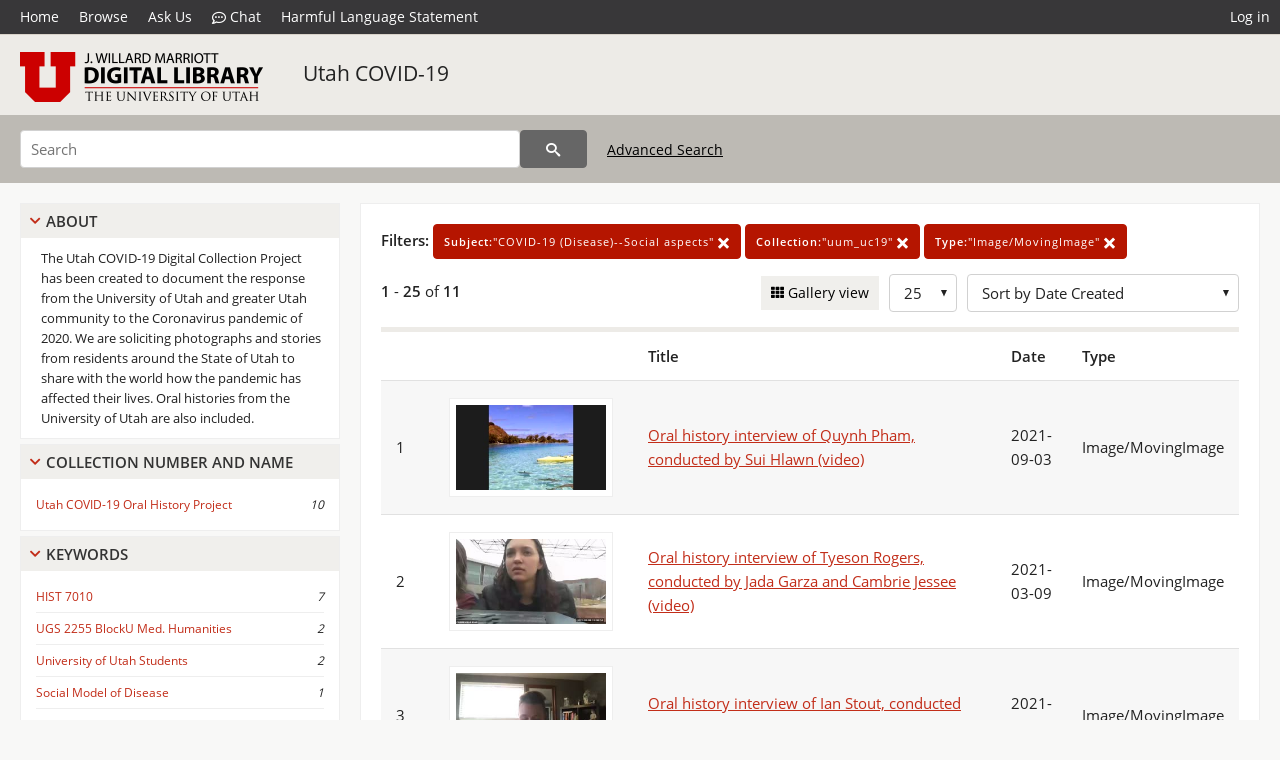

--- FILE ---
content_type: text/html; charset=UTF-8
request_url: https://collections.lib.utah.edu/search?facet_subject_t=%22COVID-19+%28Disease%29--Social+aspects%22&facet_setname_s=%22uum_uc19%22&facet_type_t=%22Image%2FMovingImage%22
body_size: 5861
content:
<!doctype html>
<html lang="en">
	<head>
		<meta charset="utf-8">
		<meta name="viewport" content="width=device-width, initial-scale=1, shrink-to-fit=no">
		<title>Utah COVID-19 | University of Utah Marriott Library | J. Willard Marriott Digital Library</title>
		<link rel="shortcut icon" type="image/png" href="/favicon.png" />
		<link rel="stylesheet" type="text/css" href="/css/normalize.min.css?v=1">
		<link rel="stylesheet" type="text/css" href="/css/skeleton.min.css?v=1">
		<link rel="stylesheet" type="text/css" href="/css/icons.css?v=2">
		<link rel="stylesheet" type="text/css" href="/css/main.css?v=45">
		<link rel="stylesheet" type="text/css" href="/css/imagezoom.css?v=3">
		<link rel="stylesheet" type="text/css" href="/css/carousel.css?v=2">
		<link rel="stylesheet" type="text/css" href="/css/fonts.css?v=1">
		<link rel='stylesheet' type='text/css' href='/themes/dl/custom.css?v=1'>
<script src='/js/main.js?v=9'></script><script src='/js/slider.js?v=5'></script>
		<script>
			var _paq = window._paq = window._paq || [];
			_paq.push(['setCustomDimension', 1, 'uum_uc19']);
			_paq.push(["setDocumentTitle", document.domain + "/" + document.title]);
			_paq.push(['setDownloadClasses', 'download']);
			_paq.push(['trackPageView']);
			_paq.push(['enableLinkTracking']);
			(function() {
				var u="https://analytics.lib.utah.edu/";
				_paq.push(['setTrackerUrl', u+'matomo.php']);
				_paq.push(['setSiteId', '29']);
				var d=document, g=d.createElement('script'), s=d.getElementsByTagName('script')[0];
				g.async=true; g.defer=true; g.src=u+'matomo.js'; s.parentNode.insertBefore(g,s);
			})();

		</script>
		<noscript><p><img src="https://analytics.lib.utah.edu/matomo.php?idsite=29&amp;rec=1" style="border:0;" alt="" /></p></noscript>
		<script>log_stat({type:"2",});</script>
	</head>
	<body>
		<div class="header">
			<div class="nav">
				<div class="container-fluid">
					<ul class="main-nav">
<li><a href="/" >Home</a></li><li><a href="/browse" >Browse</a></li><li><a href="https://forms.lib.utah.edu/dl-feedback/" target="_blank">Ask Us</a></li><li><a href="#" onclick="window.open('https://libraryh3lp.com/chat/mlibs-queue@chat.libraryh3lp.com?skin=27584', 'AskUs', 'resizable=1,width=500,height=300'); return false;"><i class="icon-comment-dots" style="padding-bottom: 2px"></i> Chat</a></li><li><a href="https://lib.utah.edu/services/digital-library/index.php#tab7" target="_blank">Harmful Language Statement</a></li><li class="link_right"><a href="/login">Log in</a></li>					</ul>
				</div>
			</div>
		</div>
		<div class="main-header">
			<div class="container-fluid">
				<div>
<div class="collection-wrap"><a href="/" class="collection-logo"><img src="/themes/dl/logo.png?v=1" alt="logo" /></a><span class="collection-name dl"><a class="title_link" href="/search?facet_setname_s=uum_uc19">Utah COVID-19</a></span></div>				</div>
			</div>
		</div>
		<form action="/search" id="form_search" method="GET">
		<script>
		var search_defaults = {
			page       : 1,
			gallery    : 0,
			embargoed  : 0,
			q          : "",
			sq         : "",
			year_start : "",
			year_end   : "",
			rows       : 25,
			sort       : "rel",
			fd         : "title_t,date_t,type_t",
		};
		</script>
		<script src="/js/search.js?v=11"></script>
		<div class="main-search">
			<div class="container-fluid">
<div class='main-search-input'><input id='search_box' type='text' name='q' placeholder='Search' value=''/><input type='hidden' name='sq' value=''/><input type='hidden' name='fd' value='title_t,date_t,type_t'/><input type='hidden' name='rows' value='25'/><input type='hidden' name='sort' value='created_tdt desc'/><input type='hidden' name='page' value='1'/><input type='hidden' name='gallery' value='0'/><input type='hidden' name='embargoed' value='0'/><input type='hidden' name='year_start' value=''/><input type='hidden' name='year_end' value=''/><input type='hidden' name='facet_subject_t' value='&quot;COVID-19 (Disease)--Social aspects&quot;'/><input type='hidden' name='facet_setname_s' value='&quot;uum_uc19&quot;'/><input type='hidden' name='facet_type_t' value='&quot;Image/MovingImage&quot;'/><button type='submit' class='submit-btn' title='Search' onclick='return before_search()'><i class='icon-search'></i></button><span class='advanced_search'><a href='/search/advanced'>Advanced Search</a></span></div>			</div>
		</div>
		</form>
<div class='toggle-facets'><a href='#' onclick='return toggle_refine()' id='toggle-link'>&nbsp;</a></div><div class='container-fluid'><div class='page'><div id='refine-search'>
		<div class='panel panel-default'>
			<div class='collapse-toggle panel-heading'>
				<h5 class='panel-title'>
					<a href='#' onclick="toggle_facet(this, 'facet_about'); return false;">About</a>
				</h5>
			</div>
			<div id='facet_about' class='panel-collapse'>
				<div class='about-body'>
					The Utah COVID-19 Digital Collection Project has been created to document the response from the University of Utah and greater Utah community to the Coronavirus pandemic of 2020. We are soliciting photographs and stories from residents around the State of Utah to share with the world how the pandemic has affected their lives. Oral histories from the University of Utah are also included.
				</div>
			</div>
		</div>
	<div class='panel panel-default'>
		<div class='collapse-toggle panel-heading '>
			<h5 class='panel-title'>
				<a href='#' onclick="toggle_facet(this, 'facet_facet_collection_number_and_name_t'); return false;">Collection Number And Name</a>
			</h5>
		</div>
	
	<div id='facet_facet_collection_number_and_name_t' class='panel-collapse' >
		<div class='panel-body'>
<ul class='facet-values'><li><span class='facet-label'><a href='/search?facet_collection_number_and_name_t=%22Utah+COVID-19+Oral+History+Project%22&amp;facet_subject_t=%22COVID-19+%28Disease%29--Social+aspects%22&amp;facet_setname_s=%22uum_uc19%22&amp;facet_type_t=%22Image%2FMovingImage%22'>Utah COVID-19 Oral History Project</a></span><span class='facet-count'>10</span></li></ul></div></div></div><div class='panel panel-default'>
		<div class='collapse-toggle panel-heading '>
			<h5 class='panel-title'>
				<a href='#' onclick="toggle_facet(this, 'facet_facet_keywords_t'); return false;">Keywords</a>
			</h5>
		</div>
	
	<div id='facet_facet_keywords_t' class='panel-collapse' >
		<div class='panel-body'>
<ul class='facet-values'><li><span class='facet-label'><a href='/search?facet_keywords_t=%22HIST+7010%22&amp;facet_subject_t=%22COVID-19+%28Disease%29--Social+aspects%22&amp;facet_setname_s=%22uum_uc19%22&amp;facet_type_t=%22Image%2FMovingImage%22'>HIST 7010</a></span><span class='facet-count'>7</span></li><li><span class='facet-label'><a href='/search?facet_keywords_t=%22UGS+2255+BlockU+Med.+Humanities%22&amp;facet_subject_t=%22COVID-19+%28Disease%29--Social+aspects%22&amp;facet_setname_s=%22uum_uc19%22&amp;facet_type_t=%22Image%2FMovingImage%22'>UGS 2255 BlockU Med. Humanities</a></span><span class='facet-count'>2</span></li><li><span class='facet-label'><a href='/search?facet_keywords_t=%22University+of+Utah+Students%22&amp;facet_subject_t=%22COVID-19+%28Disease%29--Social+aspects%22&amp;facet_setname_s=%22uum_uc19%22&amp;facet_type_t=%22Image%2FMovingImage%22'>University of Utah Students</a></span><span class='facet-count'>2</span></li><li><span class='facet-label'><a href='/search?facet_keywords_t=%22+Social+Model+of+Disease%22&amp;facet_subject_t=%22COVID-19+%28Disease%29--Social+aspects%22&amp;facet_setname_s=%22uum_uc19%22&amp;facet_type_t=%22Image%2FMovingImage%22'> Social Model of Disease</a></span><span class='facet-count'>1</span></li><li><span class='facet-label'><a href='/search?facet_keywords_t=%22%5C%22Anti-vaxxer%5C%22%22&amp;facet_subject_t=%22COVID-19+%28Disease%29--Social+aspects%22&amp;facet_setname_s=%22uum_uc19%22&amp;facet_type_t=%22Image%2FMovingImage%22'>&quot;Anti-vaxxer&quot;</a></span><span class='facet-count'>1</span></li><li style='display:none'><span class='facet-label'><a href='/search?facet_keywords_t=%22Conspiracies+and+Pandemics%22&amp;facet_subject_t=%22COVID-19+%28Disease%29--Social+aspects%22&amp;facet_setname_s=%22uum_uc19%22&amp;facet_type_t=%22Image%2FMovingImage%22'>Conspiracies and Pandemics</a></span><span class='facet-count'>1</span></li><li style='display:none'><span class='facet-label'><a href='/search?facet_keywords_t=%22Covid-19%22&amp;facet_subject_t=%22COVID-19+%28Disease%29--Social+aspects%22&amp;facet_setname_s=%22uum_uc19%22&amp;facet_type_t=%22Image%2FMovingImage%22'>Covid-19</a></span><span class='facet-count'>1</span></li><li style='display:none'><span class='facet-label'><a href='/search?facet_keywords_t=%22Culture+and+Disease%22&amp;facet_subject_t=%22COVID-19+%28Disease%29--Social+aspects%22&amp;facet_setname_s=%22uum_uc19%22&amp;facet_type_t=%22Image%2FMovingImage%22'>Culture and Disease</a></span><span class='facet-count'>1</span></li><li style='display:none'><span class='facet-label'><a href='/search?facet_keywords_t=%22Homelessness%22&amp;facet_subject_t=%22COVID-19+%28Disease%29--Social+aspects%22&amp;facet_setname_s=%22uum_uc19%22&amp;facet_type_t=%22Image%2FMovingImage%22'>Homelessness</a></span><span class='facet-count'>1</span></li><li style='display:none'><span class='facet-label'><a href='/search?facet_keywords_t=%22Individualism%22&amp;facet_subject_t=%22COVID-19+%28Disease%29--Social+aspects%22&amp;facet_setname_s=%22uum_uc19%22&amp;facet_type_t=%22Image%2FMovingImage%22'>Individualism</a></span><span class='facet-count'>1</span></li><li style='display:none'><span class='facet-label'><a href='/search?facet_keywords_t=%22Loans%22&amp;facet_subject_t=%22COVID-19+%28Disease%29--Social+aspects%22&amp;facet_setname_s=%22uum_uc19%22&amp;facet_type_t=%22Image%2FMovingImage%22'>Loans</a></span><span class='facet-count'>1</span></li><li style='display:none'><span class='facet-label'><a href='/search?facet_keywords_t=%22Mask+Mandate%22&amp;facet_subject_t=%22COVID-19+%28Disease%29--Social+aspects%22&amp;facet_setname_s=%22uum_uc19%22&amp;facet_type_t=%22Image%2FMovingImage%22'>Mask Mandate</a></span><span class='facet-count'>1</span></li><li style='display:none'><span class='facet-label'><a href='/search?facet_keywords_t=%22Misinformation%22&amp;facet_subject_t=%22COVID-19+%28Disease%29--Social+aspects%22&amp;facet_setname_s=%22uum_uc19%22&amp;facet_type_t=%22Image%2FMovingImage%22'>Misinformation</a></span><span class='facet-count'>1</span></li><li style='display:none'><span class='facet-label'><a href='/search?facet_keywords_t=%22Nationalism%22&amp;facet_subject_t=%22COVID-19+%28Disease%29--Social+aspects%22&amp;facet_setname_s=%22uum_uc19%22&amp;facet_type_t=%22Image%2FMovingImage%22'>Nationalism</a></span><span class='facet-count'>1</span></li><li style='display:none'><span class='facet-label'><a href='/search?facet_keywords_t=%22The+Road+Home%22&amp;facet_subject_t=%22COVID-19+%28Disease%29--Social+aspects%22&amp;facet_setname_s=%22uum_uc19%22&amp;facet_type_t=%22Image%2FMovingImage%22'>The Road Home</a></span><span class='facet-count'>1</span></li><li style='display:none'><span class='facet-label'><a href='/search?facet_keywords_t=%22UGS+2250%22&amp;facet_subject_t=%22COVID-19+%28Disease%29--Social+aspects%22&amp;facet_setname_s=%22uum_uc19%22&amp;facet_type_t=%22Image%2FMovingImage%22'>UGS 2250</a></span><span class='facet-count'>1</span></li><li style='display:none'><span class='facet-label'><a href='/search?facet_keywords_t=%22University+of+Utah+Community%22&amp;facet_subject_t=%22COVID-19+%28Disease%29--Social+aspects%22&amp;facet_setname_s=%22uum_uc19%22&amp;facet_type_t=%22Image%2FMovingImage%22'>University of Utah Community</a></span><span class='facet-count'>1</span></li><li style='display:none'><span class='facet-label'><a href='/search?facet_keywords_t=%22Vaccine+Hesitancy%22&amp;facet_subject_t=%22COVID-19+%28Disease%29--Social+aspects%22&amp;facet_setname_s=%22uum_uc19%22&amp;facet_type_t=%22Image%2FMovingImage%22'>Vaccine Hesitancy</a></span><span class='facet-count'>1</span></li><li style='display:none'><span class='facet-label'><a href='/search?facet_keywords_t=%22Veterans%22&amp;facet_subject_t=%22COVID-19+%28Disease%29--Social+aspects%22&amp;facet_setname_s=%22uum_uc19%22&amp;facet_type_t=%22Image%2FMovingImage%22'>Veterans</a></span><span class='facet-count'>1</span></li><li class='facet-more'><span style='padding-top:5px' class='facet-label'><a class='bold' href='#' onclick='return show_more(this)'>More</a></span></li></ul></div></div></div><div class='panel panel-default'>
		<div class='collapse-toggle panel-heading '>
			<h5 class='panel-title'>
				<a href='#' onclick="toggle_facet(this, 'facet_facet_subject_t'); return false;">Subject</a>
			</h5>
		</div>
	
	<div id='facet_facet_subject_t' class='panel-collapse' >
		<div class='panel-body'>
<ul class='facet-values'><li><span class='facet-label'><a href='/search?facet_subject_t=%22COVID-19+%28Disease%29--Social+aspects%22&amp;facet_setname_s=%22uum_uc19%22&amp;facet_type_t=%22Image%2FMovingImage%22'>COVID-19 (Disease)--Social aspects</a></span><span class='facet-count'>11</span></li><li><span class='facet-label'><a href='/search?facet_subject_t=%22Parenting%22&amp;facet_setname_s=%22uum_uc19%22&amp;facet_type_t=%22Image%2FMovingImage%22'>Parenting</a></span><span class='facet-count'>7</span></li><li><span class='facet-label'><a href='/search?facet_subject_t=%22Social+distancing+%28Public+health%29%22&amp;facet_setname_s=%22uum_uc19%22&amp;facet_type_t=%22Image%2FMovingImage%22'>Social distancing (Public health)</a></span><span class='facet-count'>7</span></li><li><span class='facet-label'><a href='/search?facet_subject_t=%22Down+syndrome%22&amp;facet_setname_s=%22uum_uc19%22&amp;facet_type_t=%22Image%2FMovingImage%22'>Down syndrome</a></span><span class='facet-count'>5</span></li><li><span class='facet-label'><a href='/search?facet_subject_t=%22Huntsman%2C+Madison--Interviews%22&amp;facet_setname_s=%22uum_uc19%22&amp;facet_type_t=%22Image%2FMovingImage%22'>Huntsman, Madison--Interviews</a></span><span class='facet-count'>2</span></li><li style='display:none'><span class='facet-label'><a href='/search?facet_subject_t=%22Anti-vaccination+movement%22&amp;facet_setname_s=%22uum_uc19%22&amp;facet_type_t=%22Image%2FMovingImage%22'>Anti-vaccination movement</a></span><span class='facet-count'>1</span></li><li style='display:none'><span class='facet-label'><a href='/search?facet_subject_t=%22Autism%22&amp;facet_setname_s=%22uum_uc19%22&amp;facet_type_t=%22Image%2FMovingImage%22'>Autism</a></span><span class='facet-count'>1</span></li><li style='display:none'><span class='facet-label'><a href='/search?facet_subject_t=%22COVID-19+Pandemic%2C+2020-%22&amp;facet_setname_s=%22uum_uc19%22&amp;facet_type_t=%22Image%2FMovingImage%22'>COVID-19 Pandemic, 2020-</a></span><span class='facet-count'>1</span></li><li style='display:none'><span class='facet-label'><a href='/search?facet_subject_t=%22College+students%22&amp;facet_setname_s=%22uum_uc19%22&amp;facet_type_t=%22Image%2FMovingImage%22'>College students</a></span><span class='facet-count'>1</span></li><li style='display:none'><span class='facet-label'><a href='/search?facet_subject_t=%22College+students--United+States%22&amp;facet_setname_s=%22uum_uc19%22&amp;facet_type_t=%22Image%2FMovingImage%22'>College students--United States</a></span><span class='facet-count'>1</span></li><li style='display:none'><span class='facet-label'><a href='/search?facet_subject_t=%22Conspiracies%22&amp;facet_setname_s=%22uum_uc19%22&amp;facet_type_t=%22Image%2FMovingImage%22'>Conspiracies</a></span><span class='facet-count'>1</span></li><li style='display:none'><span class='facet-label'><a href='/search?facet_subject_t=%22Distance+education%22&amp;facet_setname_s=%22uum_uc19%22&amp;facet_type_t=%22Image%2FMovingImage%22'>Distance education</a></span><span class='facet-count'>1</span></li><li style='display:none'><span class='facet-label'><a href='/search?facet_subject_t=%22Early+childhood+education%22&amp;facet_setname_s=%22uum_uc19%22&amp;facet_type_t=%22Image%2FMovingImage%22'>Early childhood education</a></span><span class='facet-count'>1</span></li><li style='display:none'><span class='facet-label'><a href='/search?facet_subject_t=%22Goodrich%2C+Stacie--Interviews%22&amp;facet_setname_s=%22uum_uc19%22&amp;facet_type_t=%22Image%2FMovingImage%22'>Goodrich, Stacie--Interviews</a></span><span class='facet-count'>1</span></li><li style='display:none'><span class='facet-label'><a href='/search?facet_subject_t=%22Grimshaw%2C+Meg--Interviews%22&amp;facet_setname_s=%22uum_uc19%22&amp;facet_type_t=%22Image%2FMovingImage%22'>Grimshaw, Meg--Interviews</a></span><span class='facet-count'>1</span></li><li style='display:none'><span class='facet-label'><a href='/search?facet_subject_t=%22Homelessness--United+States%22&amp;facet_setname_s=%22uum_uc19%22&amp;facet_type_t=%22Image%2FMovingImage%22'>Homelessness--United States</a></span><span class='facet-count'>1</span></li><li style='display:none'><span class='facet-label'><a href='/search?facet_subject_t=%22Huntsman%2C+McKade--Interviews%22&amp;facet_setname_s=%22uum_uc19%22&amp;facet_type_t=%22Image%2FMovingImage%22'>Huntsman, McKade--Interviews</a></span><span class='facet-count'>1</span></li><li style='display:none'><span class='facet-label'><a href='/search?facet_subject_t=%22Immunodeficiency%22&amp;facet_setname_s=%22uum_uc19%22&amp;facet_type_t=%22Image%2FMovingImage%22'>Immunodeficiency</a></span><span class='facet-count'>1</span></li><li style='display:none'><span class='facet-label'><a href='/search?facet_subject_t=%22Jeanes%2C+Lynette--Interviews%22&amp;facet_setname_s=%22uum_uc19%22&amp;facet_type_t=%22Image%2FMovingImage%22'>Jeanes, Lynette--Interviews</a></span><span class='facet-count'>1</span></li><li style='display:none'><span class='facet-label'><a href='/search?facet_subject_t=%22Komm%2C+Alison--Interviews%22&amp;facet_setname_s=%22uum_uc19%22&amp;facet_type_t=%22Image%2FMovingImage%22'>Komm, Alison--Interviews</a></span><span class='facet-count'>1</span></li><li style='display:none'><span class='facet-label'><a href='/search?facet_subject_t=%22Loans%22&amp;facet_setname_s=%22uum_uc19%22&amp;facet_type_t=%22Image%2FMovingImage%22'>Loans</a></span><span class='facet-count'>1</span></li><li style='display:none'><span class='facet-label'><a href='/search?facet_subject_t=%22Nationalism%22&amp;facet_setname_s=%22uum_uc19%22&amp;facet_type_t=%22Image%2FMovingImage%22'>Nationalism</a></span><span class='facet-count'>1</span></li><li style='display:none'><span class='facet-label'><a href='/search?facet_subject_t=%22Shelters+for+the+homeless%22&amp;facet_setname_s=%22uum_uc19%22&amp;facet_type_t=%22Image%2FMovingImage%22'>Shelters for the homeless</a></span><span class='facet-count'>1</span></li><li style='display:none'><span class='facet-label'><a href='/search?facet_subject_t=%22Social+distancing+%28Public+Health%29%22&amp;facet_setname_s=%22uum_uc19%22&amp;facet_type_t=%22Image%2FMovingImage%22'>Social distancing (Public Health)</a></span><span class='facet-count'>1</span></li><li style='display:none'><span class='facet-label'><a href='/search?facet_subject_t=%22Teachers%22&amp;facet_setname_s=%22uum_uc19%22&amp;facet_type_t=%22Image%2FMovingImage%22'>Teachers</a></span><span class='facet-count'>1</span></li><li style='display:none'><span class='facet-label'><a href='/search?facet_subject_t=%22Tiffany%2C+Mieke--Interviews%22&amp;facet_setname_s=%22uum_uc19%22&amp;facet_type_t=%22Image%2FMovingImage%22'>Tiffany, Mieke--Interviews</a></span><span class='facet-count'>1</span></li><li style='display:none'><span class='facet-label'><a href='/search?facet_subject_t=%22United+States.+Navy%22&amp;facet_setname_s=%22uum_uc19%22&amp;facet_type_t=%22Image%2FMovingImage%22'>United States. Navy</a></span><span class='facet-count'>1</span></li><li style='display:none'><span class='facet-label'><a href='/search?facet_subject_t=%22University+of+Utah%22&amp;facet_setname_s=%22uum_uc19%22&amp;facet_type_t=%22Image%2FMovingImage%22'>University of Utah</a></span><span class='facet-count'>1</span></li><li style='display:none'><span class='facet-label'><a href='/search?facet_subject_t=%22Vaccination+centers%22&amp;facet_setname_s=%22uum_uc19%22&amp;facet_type_t=%22Image%2FMovingImage%22'>Vaccination centers</a></span><span class='facet-count'>1</span></li><li style='display:none'><span class='facet-label'><a href='/search?facet_subject_t=%22Veterans%22&amp;facet_setname_s=%22uum_uc19%22&amp;facet_type_t=%22Image%2FMovingImage%22'>Veterans</a></span><span class='facet-count'>1</span></li><li style='display:none'><span class='facet-label'><a href='/search?facet_subject_t=%22Windstorms%22&amp;facet_setname_s=%22uum_uc19%22&amp;facet_type_t=%22Image%2FMovingImage%22'>Windstorms</a></span><span class='facet-count'>1</span></li><li class='facet-more'><span style='padding-top:5px' class='facet-label'><a class='bold' href='#' onclick='return show_more(this)'>More</a></span></li></ul></div></div></div><div class='panel panel-default'>
		<div class='collapse-toggle panel-heading '>
			<h5 class='panel-title'>
				<a href='#' onclick="toggle_facet(this, 'facet_facet_spatial_coverage_t'); return false;">Spatial Coverage</a>
			</h5>
		</div>
	
	<div id='facet_facet_spatial_coverage_t' class='panel-collapse' >
		<div class='panel-body'>
<ul class='facet-values'><li><span class='facet-label'><a href='/search?facet_spatial_coverage_t=%22Salt+Lake+City%2C+Salt+Lake+County%2C+Utah%2C+United+States%22&amp;facet_subject_t=%22COVID-19+%28Disease%29--Social+aspects%22&amp;facet_setname_s=%22uum_uc19%22&amp;facet_type_t=%22Image%2FMovingImage%22'>Salt Lake City, Salt Lake County, Utah, United States</a></span><span class='facet-count'>3</span></li><li><span class='facet-label'><a href='/search?facet_spatial_coverage_t=%22San+Antonio%2C+Bexar%2C+Texas%2C+United+States%22&amp;facet_subject_t=%22COVID-19+%28Disease%29--Social+aspects%22&amp;facet_setname_s=%22uum_uc19%22&amp;facet_type_t=%22Image%2FMovingImage%22'>San Antonio, Bexar, Texas, United States</a></span><span class='facet-count'>3</span></li><li><span class='facet-label'><a href='/search?facet_spatial_coverage_t=%22Salt+Lake+City%2C+Salt+Lake%2C+Utah%2C+United+States%22&amp;facet_subject_t=%22COVID-19+%28Disease%29--Social+aspects%22&amp;facet_setname_s=%22uum_uc19%22&amp;facet_type_t=%22Image%2FMovingImage%22'>Salt Lake City, Salt Lake, Utah, United States</a></span><span class='facet-count'>2</span></li><li><span class='facet-label'><a href='/search?facet_spatial_coverage_t=%22Draper%2C+Salt+Lake%2C+Utah%2C+United+States%22&amp;facet_subject_t=%22COVID-19+%28Disease%29--Social+aspects%22&amp;facet_setname_s=%22uum_uc19%22&amp;facet_type_t=%22Image%2FMovingImage%22'>Draper, Salt Lake, Utah, United States</a></span><span class='facet-count'>1</span></li><li><span class='facet-label'><a href='/search?facet_spatial_coverage_t=%22Montana%2C+United+States%22&amp;facet_subject_t=%22COVID-19+%28Disease%29--Social+aspects%22&amp;facet_setname_s=%22uum_uc19%22&amp;facet_type_t=%22Image%2FMovingImage%22'>Montana, United States</a></span><span class='facet-count'>1</span></li><li style='display:none'><span class='facet-label'><a href='/search?facet_spatial_coverage_t=%22Salt+Lake%2C+Utah%2C+United+States%22&amp;facet_subject_t=%22COVID-19+%28Disease%29--Social+aspects%22&amp;facet_setname_s=%22uum_uc19%22&amp;facet_type_t=%22Image%2FMovingImage%22'>Salt Lake, Utah, United States</a></span><span class='facet-count'>1</span></li><li class='facet-more'><span style='padding-top:5px' class='facet-label'><a class='bold' href='#' onclick='return show_more(this)'>More</a></span></li></ul></div></div></div></div><div class='search-results-container'><div class='search-constraints'><strong>Filters: </strong><a href='/search?&amp;facet_setname_s=%22uum_uc19%22&amp;facet_type_t=%22Image%2FMovingImage%22' class='button button-primary' title='Remove'><strong>Subject:</strong>&quot;COVID-19 (Disease)--Social aspects&quot; <i class='icon-cross'></i></a><a href='/search?&amp;facet_subject_t=%22COVID-19+%28Disease%29--Social+aspects%22&amp;facet_type_t=%22Image%2FMovingImage%22' class='button button-primary' title='Remove'><strong>Collection:</strong>&quot;uum_uc19&quot; <i class='icon-cross'></i></a><a href='/search?&amp;facet_subject_t=%22COVID-19+%28Disease%29--Social+aspects%22&amp;facet_setname_s=%22uum_uc19%22' class='button button-primary' title='Remove'><strong>Type:</strong>&quot;Image/MovingImage&quot; <i class='icon-cross'></i></a></div><div class='main-search-results'><div class='results-controls0'>
	<div class='page_entries'>
		<strong>1</strong> - <strong>25</strong> of <strong>11</strong>
	</div>
<div style='float:right'><div class='inline'><label class='view-btn'><input type='checkbox' id='form_gallery' name='gallery' value='1' onchange="change_form('gallery', this.checked + 0);" /> Gallery view</label></div><span class='sr-only'>Number of results to display per page</span><div class='inline left_pad'><select id='form_rows' name='rows' onchange="form_search.elements['page'].value=1; change_form('rows', this.value);"><option value='10'>10</option><option value='25' selected>25</option><option value='50'>50</option><option value='100'>100</option><option value='200'>200</option></select></div><div id='sort-dropdown' class='inline left_pad'><select id='form_sort' name='sort' onchange="change_form('sort', this.value);"'><option value='rel'>Sort by Relevance</option><option value='az_title asc'>Sort by Title A-Z</option><option value='az_title desc'>Sort by Title Z-A</option><option value='sort_date_t asc'>Sort by Date Ascending</option><option value='sort_date_t desc'>Sort by Date Descending</option><option value='modified_tdt asc'>Sort by Last Modified Ascending</option><option value='modified_tdt desc'>Sort by Last Modified Descending</option><option value='created_tdt desc' selected>Sort by Date Created</option></select></div></div></div></div><table class='table table-bordered'><tr><th></th><th></th><th>Title</th><th>Date</th><th>Type</th></tr><tr id='id1699902'><td>1</td><td><a href='/details?id=1699902' title='Thumbnail'><img alt='' class='thumb' src='/dl_thumbs/c8/3b/c83b84bc184a0d8426d88f28688f1ac45075d27c.jpg'/></a></td><td><a href='/details?id=1699902'>Oral history interview of Quynh Pham, conducted by Sui Hlawn (video)</a></td><td>2021-09-03</td><td>Image/MovingImage</td></tr><tr id='id1699889'><td>2</td><td><a href='/details?id=1699889' title='Thumbnail'><img alt='' class='thumb' src='/dl_thumbs/fc/32/fc32d2fc17cf1078111e1b0d574caaef6167065b.jpg'/></a></td><td><a href='/details?id=1699889'>Oral history interview of Tyeson Rogers, conducted by Jada Garza and Cambrie Jessee (video)</a></td><td>2021-03-09</td><td>Image/MovingImage</td></tr><tr id='id1699875'><td>3</td><td><a href='/details?id=1699875' title='Thumbnail'><img alt='' class='thumb' src='/dl_thumbs/55/d5/55d5b7244e074a16feda25284916176cef62689e.jpg'/></a></td><td><a href='/details?id=1699875'>Oral history interview of Ian Stout, conducted by Graham Greenhalgh (video)</a></td><td>2021-03-07</td><td>Image/MovingImage</td></tr><tr id='id1617187'><td>4</td><td><a href='/details?id=1617187' title='Thumbnail'><img alt='' class='thumb' src='/dl_thumbs/2a/a2/2aa28cf5080d6d1496ec3abc4dabdb4e37cadd7a.jpg'/></a></td><td><a href='/details?id=1617187'>Oral history interview of Madison Huntsman, part 2, conducted by Kalli Huntsman (video)</a></td><td>2020-11-14</td><td>Image/MovingImage</td></tr><tr id='id1617189'><td>5</td><td><a href='/details?id=1617189' title='Thumbnail'><img alt='' class='thumb' src='/dl_thumbs/26/f5/26f5d4c33cfcd52309046f558c1a087fb84c0bf1.jpg'/></a></td><td><a href='/details?id=1617189'>Oral history interview of Alison Komm, conducted by Kalli Huntsman (video)</a></td><td>2020-11-11</td><td>Image/MovingImage</td></tr><tr id='id1617193'><td>6</td><td><a href='/details?id=1617193' title='Thumbnail'><img alt='' class='thumb' src='/dl_thumbs/57/c6/57c6d417241d829fac49635eaac88499de061814.jpg'/></a></td><td><a href='/details?id=1617193'>Oral history interview of Lynette Jeanes, conducted by Kalli Huntsman (video)</a></td><td>2020-11-14</td><td>Image/MovingImage</td></tr><tr id='id1617191'><td>7</td><td><a href='/details?id=1617191' title='Thumbnail'><img alt='' class='thumb' src='/dl_thumbs/7e/2b/7e2bfd71a33d0a9b5c5460918449767bbe41e6f2.jpg'/></a></td><td><a href='/details?id=1617191'>Oral history interview of Stacie Goodrich, conducted by Kalli Huntsman (video)</a></td><td>2020-11-12</td><td>Image/MovingImage</td></tr><tr id='id1610751'><td>8</td><td><a href='/details?id=1610751' title='Thumbnail'><img alt='' class='thumb' src='/dl_thumbs/08/af/08af417b76a5fe6e5ef6197be38f6afa0d24a8b1.jpg'/></a></td><td><a href='/details?id=1610751'>Oral history interview of McKade Huntsman, conducted by Kalli Huntsman (video)</a></td><td>2020-10-14</td><td>Image/MovingImage</td></tr><tr id='id1610749'><td>9</td><td><a href='/details?id=1610749' title='Thumbnail'><img alt='' class='thumb' src='/dl_thumbs/cd/64/cd6492825927e2690182d63218c1ce2b7bac1acc.jpg'/></a></td><td><a href='/details?id=1610749'>Oral history interview of Madison Huntsman, conducted by Kalli Huntsman (video)</a></td><td>2020-10-15</td><td>Image/MovingImage</td></tr><tr id='id1610755'><td>10</td><td><a href='/details?id=1610755' title='Thumbnail'><img alt='' class='thumb' src='/dl_thumbs/e2/92/e29277f704e5377d86966c204e07f536bed8f8ea.jpg'/></a></td><td><a href='/details?id=1610755'>Oral history interview of Meg Grimshaw, conducted by Jamie Nanako (video)</a></td><td>2020-10-18</td><td>Image/MovingImage</td></tr><tr id='id1610754'><td>11</td><td><a href='/details?id=1610754' title='Thumbnail'><img alt='' class='thumb' src='/dl_thumbs/c2/da/c2da72ea2458c8ca748d7426db30695dabb44ba4.jpg'/></a></td><td><a href='/details?id=1610754'>Oral history interview of Mieke Tiffany, conducted by Savanah Tiffany (video)</a></td><td>2020-10-18</td><td>Image/MovingImage</td></tr></table><div class='main-search-results'><div class='results-controls1'>
	<div class='page_entries'>
		<strong>1</strong> - <strong>25</strong> of <strong>11</strong>
	</div>
</div></div></div></div></div><footer>
	<div class="container">
		<div class="row">
			<div class="twelve columns"><img src="/img/footer_logo_uu.png" alt="Marriott Digital Library Logo"></div>
		</div>
		<div class="row footer-4-col">
			<div class="three columns">
				<p><a href="https://lib.utah.edu">J. Willard Marriott Library</a></p>
				<p class="address"><a href="https://goo.gl/maps/JeLmHFGW5Te2xVrR9"> 295 S 1500 E <br>SLC UT 84112-0860 </a></p>
				<p><a href="https://forms.lib.utah.edu/dl-feedback"><i class="icon-envelope"></i> Contact Us </a></p>
				<p><i class="icon-phone"></i> 801.581.8558</p>
				<p>FAX: 801.585.3464</p>
			</div>
			<div class="three columns">
				<h6>J. Willard Marriott Library</h6>
				<ul>
					<li><a href="https://lib.utah.edu/services/digital-library/">Digital Library Services</a></li>
					<li><a href="https://lib.utah.edu/collections/special-collections/">Special Collections</a></li>
					<li><a href="https://lib.utah.edu/research/copyright.php">Copyright Resources</a></li>
										<li><a href="https://lib.utah.edu/services/digital-library/index.php#tab6">Terms of Use</a></li>
															<li><a href="https://lib.utah.edu/services/digital-library/index.php#tab7">Harmful Language Statement</a></li>
									</ul>
			</div>
			<div class="three columns">
				<h6>University of Utah Digital Projects</h6>
				<ul>
					<li><a href="https://collections.lib.utah.edu">Marriott Digital Library</a></li>
					<li><a href="https://newspapers.lib.utah.edu">Utah Digital Newspapers</a></li>
					<li><a href="https://exhibits.lib.utah.edu/s/home/page/home">Digital Exhibits</a></li>
					<li><a href="https://github.com/marriott-library/collections-as-data">Collections as Data</a></li>
					<li><a href="https://newsletter.lib.utah.edu/digital-library-news">Digital Library News</a></li>
					<li><a href="https://lib.utah.edu/digital-scholarship/">USpace Institutional Repository</a></li>
					<li><a href="https://hive.utah.edu">Hive Data Repository</a></li>
				</ul>
			</div>
			<div class="three columns">
				<h6>Related Digital Library Sites</h6>
				<ul>
					<li><a href="https://lib.utah.edu/services/digital-library/#tab5">Partner Institutions</a></li>
					<li><a href="https://mwdl.org">Mountain West Digital Library</a></li>
					<li><a href="https://dp.la">Digital Public Library of America</a></li>
				</ul>
			</div>
		</div>
		<div class="row sub-footer">
			<div class="four columns">
				<p>Copyright © J. Willard Marriott Library. All rights reserved.</p>
			</div>
			<div class="eight columns">
				<ul class="nav justify-content-end">
				<li class="nav-item"><a class="nav-link" href="http://www.utah.edu/privacy">Privacy</a>/</li>
				<li class="nav-item"><a class="nav-link" href="https://www.utah.edu/nondiscrimination/">Nondiscrimination &amp; Accessibility</a>/</li>
				<li class="nav-item"><a class="nav-link" href="https://safeu.utah.edu/">Safe U</a>/</li>
				<li class="nav-item"><a class="nav-link" href="http://www.utah.edu/disclaimer">Disclaimer</a>/</li>
				<li class="nav-item"><a class="nav-link" href="https://lib.utah.edu/info/policies.php">Policies</a></li>
				</ul>
			</div>
		</div>
	</div>
</footer>
	</body>
</html>
